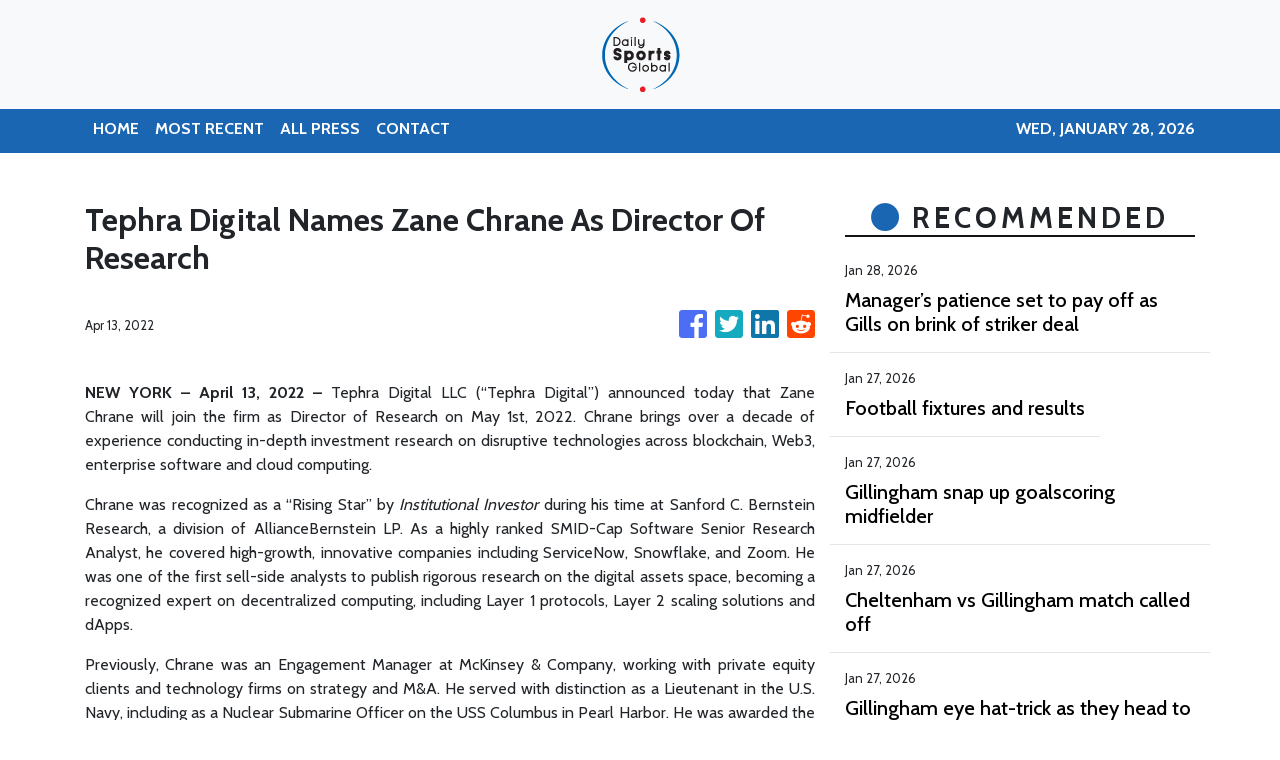

--- FILE ---
content_type: text/html; charset=utf-8
request_url: https://us-central1-vertical-news-network.cloudfunctions.net/get/fetch-include-rss
body_size: 13281
content:
[
  {
    "id": 113025980,
    "title": "Manager’s patience set to pay off as Gills on brink of striker deal",
    "summary": "Gillingham manager Gareth Ainsworth is playing it cool as the January transfer window deadline closes in –&#160;with a striker signing looking imminent.",
    "slug": "managers-patience-set-to-pay-off-as-gills-on-brink-of-striker-deal",
    "link": "https://www.kentonline.co.uk/medway/sport/manager-s-patience-set-to-pay-off-as-gills-on-brink-of-strik-335689/",
    "date_published": "2026-01-28T09:13:27.000Z",
    "images": "https://www.kentonline.co.uk/_media/img/330x0/OJJKOVLZLDJTTYD95367.jpg",
    "categories": "4062,162,1094,2804,4043,4063,4515,4526,4527,4528,4531,4538,4552,4553,4558,4566",
    "img_id": "0",
    "caption": "",
    "country": "United Kingdom",
    "source_type": "rss",
    "source": "KentOnline"
  },
  {
    "id": 112674183,
    "title": "Football fixtures and results",
    "summary": "Catch up with all the week’s football fixtures and results here.",
    "slug": "football-fixtures-and-results",
    "link": "https://www.kentonline.co.uk/maidstone/sport/football-fixtures-and-results-335455/",
    "date_published": "2026-01-27T22:11:48.000Z",
    "images": "https://www.kentonline.co.uk/_media/img/330x0/K3UN6CDP9RSWLGCPBIWD.jpg",
    "categories": "4062,162,1094,2804,4043,4063,4515,4526,4527,4528,4531,4538,4552,4553,4558,4566",
    "img_id": "0",
    "caption": "",
    "country": "United Kingdom",
    "source_type": "rss",
    "source": "KentOnline"
  },
  {
    "id": 112674180,
    "title": "Gillingham snap up goalscoring midfielder",
    "summary": "Gillingham have signed a midfielder who scored against them last weekend.",
    "slug": "gillingham-snap-up-goalscoring-midfielder",
    "link": "https://www.kentonline.co.uk/medway/sport/gillingham-snap-up-goalscoring-midfielder-335523/",
    "date_published": "2026-01-27T16:29:36.000Z",
    "images": "https://www.kentonline.co.uk/_media/img/330x0/MUWS5YDTE8XWOA2K94I0.jpg",
    "categories": "4062,162,1094,2804,4043,4063,4515,4526,4527,4528,4531,4538,4552,4553,4558,4566",
    "img_id": "0",
    "caption": "",
    "country": "United Kingdom",
    "source_type": "rss",
    "source": "KentOnline"
  },
  {
    "id": 112955700,
    "title": "Cheltenham vs Gillingham match called off",
    "summary": "Gillingham’s visit to Cheltenham Town tonight has been postponed.",
    "slug": "cheltenham-vs-gillingham-match-called-off",
    "link": "https://www.kentonline.co.uk/medway/sport/cheltenham-vs-gillingham-match-called-off-335639/",
    "date_published": "2026-01-27T10:09:56.000Z",
    "images": "https://www.kentonline.co.uk/_media/img/330x0/FW8C2RI53KSO6QFT7T1O.jpg",
    "categories": "4062,162,1094,2804,4043,4063,4515,4526,4527,4528,4531,4538,4552,4553,4558,4566",
    "img_id": "0",
    "caption": "",
    "country": "United Kingdom",
    "source_type": "rss",
    "source": "KentOnline"
  },
  {
    "id": 112955701,
    "title": "Gillingham eye hat-trick as they head to Cheltenham",
    "summary": "Gillingham boss Gareth Ainsworth says making it three wins on the spin this week would be “phenomenal”.",
    "slug": "gillingham-eye-hattrick-as-they-head-to-cheltenham",
    "link": "https://www.kentonline.co.uk/medway/sport/gillingham-eye-hat-trick-as-they-head-to-cheltenham-335583/",
    "date_published": "2026-01-27T05:00:00.000Z",
    "images": "https://www.kentonline.co.uk/_media/img/330x0/O4HLCCYOZF8ZTY302ZJ0.jpg",
    "categories": "4062,162,1094,2804,4043,4063,4515,4526,4527,4528,4531,4538,4552,4553,4558,4566",
    "img_id": "0",
    "caption": "",
    "country": "United Kingdom",
    "source_type": "rss",
    "source": "KentOnline"
  },
  {
    "id": 112901500,
    "title": "KentOnline’s team of the week",
    "summary": "Find out who’s in KentOnline’s team of the week and vote for your star man.",
    "slug": "kentonlines-team-of-the-week",
    "link": "https://www.kentonline.co.uk/thanet/sport/kentonline-s-team-of-the-week-335592/",
    "date_published": "2026-01-26T11:09:10.000Z",
    "images": "https://www.kentonline.co.uk/_media/img/330x0/XQHB8Z5QBV8MIG459RRV.jpg",
    "categories": "4062,162,1094,2804,4043,4063,4515,4526,4527,4528,4531,4538,4552,4553,4558,4566",
    "img_id": "0",
    "caption": "",
    "country": "United Kingdom",
    "source_type": "rss",
    "source": "KentOnline"
  },
  {
    "id": 112868884,
    "title": "Gillingham striker Josh Andrews shines after scrutiny",
    "summary": "Josh Andrews delivered a strong response to a frustrating afternoon a week ago as Gillingham cruised to a 3-0 win over Harrogate on Saturday.",
    "slug": "gillingham-striker-josh-andrews-shines-after-scrutiny",
    "link": "https://www.kentonline.co.uk/medway/sport/gillingham-striker-josh-andrews-shines-after-scrutiny-335580/",
    "date_published": "2026-01-26T08:32:08.000Z",
    "images": "https://www.kentonline.co.uk/_media/img/330x0/X0HSQNGNZDDV5ML3MCKS.jpg",
    "categories": "4062,162,1094,2804,4043,4063,4515,4526,4527,4528,4531,4538,4552,4553,4558,4566",
    "img_id": "0",
    "caption": "",
    "country": "United Kingdom",
    "source_type": "rss",
    "source": "KentOnline"
  },
  {
    "id": 112868883,
    "title": "Ainsworth hopes Nevitt thrives after Cambridge loan move",
    "summary": "Gillingham manager Gareth Ainsworth says he hopes Elliott Nevitt enjoys success after joining League Two rivals Cambridge United.",
    "slug": "ainsworth-hopes-nevitt-thrives-after-cambridge-loan-move",
    "link": "https://www.kentonline.co.uk/medway/sport/ainsworth-hopes-nevitt-thrives-after-cambridge-loan-move-335582/",
    "date_published": "2026-01-26T05:00:00.000Z",
    "images": "https://www.kentonline.co.uk/_media/img/330x0/BD6RAIZUHXZI2UH19K8S.jpg",
    "categories": "4062,162,1094,2804,4043,4063,4515,4526,4527,4528,4531,4538,4552,4553,4558,4566",
    "img_id": "0",
    "caption": "",
    "country": "United Kingdom",
    "source_type": "rss",
    "source": "KentOnline"
  },
  {
    "id": 112708306,
    "title": "Ainsworth talks up promotion push after Gillingham’s dominant win",
    "summary": "‘We’re still in this race’ declared Gillingham’s boss after securing back-to-back League 2 wins.",
    "slug": "ainsworth-talks-up-promotion-push-after-gillinghams-dominant-win",
    "link": "https://www.kentonline.co.uk/medway/sport/reaction-harrogate-v-gillingham-league-2-335547/",
    "date_published": "2026-01-25T10:51:19.000Z",
    "images": "https://www.kentonline.co.uk/_media/img/330x0/IBA571H0JE7RD0691O37.jpg",
    "categories": "4062,162,1094,2804,4043,4063,4515,4526,4527,4528,4531,4538,4552,4553,4558,4566",
    "img_id": "0",
    "caption": "",
    "country": "United Kingdom",
    "source_type": "rss",
    "source": "KentOnline"
  },
  {
    "id": 112697004,
    "title": "Report: Back-to-back wins for the Gills",
    "summary": "Gillingham deservedly took maximum points from their trip to lowly Harrogate Town.",
    "slug": "report-backtoback-wins-for-the-gills",
    "link": "https://www.kentonline.co.uk/medway/sport/match-report-harrogate-v-gillingham-league-2-335546/",
    "date_published": "2026-01-25T10:50:34.000Z",
    "images": "https://www.kentonline.co.uk/_media/img/330x0/DBY9JCRPDMJ2UBQMEK73.jpg",
    "categories": "4062,162,1094,2804,4043,4063,4515,4526,4527,4528,4531,4538,4552,4553,4558,4566",
    "img_id": "0",
    "caption": "",
    "country": "United Kingdom",
    "source_type": "rss",
    "source": "KentOnline"
  },
  {
    "id": 112773439,
    "title": "Fit-again defender enjoying key role for rejuvenated Gills",
    "summary": "Conor Masterson underlined his growing influence at Gillingham as the goalscoring defender played a key role in Saturday’s win.",
    "slug": "fitagain-defender-enjoying-key-role-for-rejuvenated-gills",
    "link": "https://www.kentonline.co.uk/medway/sport/fit-again-defender-enjoying-key-role-for-rejuvenated-gills-335566/",
    "date_published": "2026-01-25T10:50:06.000Z",
    "images": "https://www.kentonline.co.uk/_media/img/330x0/KRM31TTI4REBGCOUWEIM.jpg",
    "categories": "4062,162,1094,2804,4043,4063,4515,4526,4527,4528,4531,4538,4552,4553,4558,4566",
    "img_id": "0",
    "caption": "",
    "country": "United Kingdom",
    "source_type": "rss",
    "source": "KentOnline"
  },
  {
    "id": 112719019,
    "title": "Williams’ reward after answering late Gillingham call-up",
    "summary": "Euan Williams’ dash north by train ended in a big moment for the Gillingham midfielder.",
    "slug": "williams-reward-after-answering-late-gillinghamcallup",
    "link": "https://www.kentonline.co.uk/medway/sport/williams-reward-after-answering-late-gillingham-call-up-335562/",
    "date_published": "2026-01-24T20:55:35.000Z",
    "images": "https://www.kentonline.co.uk/_media/img/330x0/ZPNTF4TKMO13Z1GZ0Z85.jpg",
    "categories": "4062,162,1094,2804,4043,4063,4515,4526,4527,4528,4531,4538,4552,4553,4558,4566",
    "img_id": "0",
    "caption": "",
    "country": "United Kingdom",
    "source_type": "rss",
    "source": "KentOnline"
  },
  {
    "id": 112719018,
    "title": "Southern Counties East League round-up",
    "summary": "Hythe Town were hit for seven on a bruising day for the Southern Counties East Premier Division strugglers.",
    "slug": "southern-counties-east-league-roundup",
    "link": "https://www.kentonline.co.uk/malling/sport/southern-counties-east-league-round-up-335563/",
    "date_published": "2026-01-24T20:52:33.000Z",
    "images": "https://www.kentonline.co.uk/_media/img/330x0/HKTQIDRSV6T0TRGT30N5.jpg",
    "categories": "4062,162,1094,2804,4043,4063,4515,4526,4527,4528,4531,4538,4552,4553,4558,4566",
    "img_id": "0",
    "caption": "",
    "country": "United Kingdom",
    "source_type": "rss",
    "source": "KentOnline"
  },
  {
    "id": 112708305,
    "title": "‘The boy was almost in tears’ - Injury blow for Gillingham loan man",
    "summary": "Gillingham loan winger Jonny Smith’s injury frustration continued on Saturday as he ended the day on crutches.",
    "slug": "the-boy-was-almost-in-tears-injury-blow-for-gillingham-loan-man",
    "link": "https://www.kentonline.co.uk/medway/sport/the-boy-was-almost-in-tears-injury-blow-for-gillingham-l-335561/",
    "date_published": "2026-01-24T19:47:06.000Z",
    "images": "https://www.kentonline.co.uk/_media/img/330x0/QBOGRXR6BGQH8VSRCVBW.jpg",
    "categories": "4062,162,1094,2804,4043,4063,4515,4526,4527,4528,4531,4538,4552,4553,4558,4566",
    "img_id": "0",
    "caption": "",
    "country": "United Kingdom",
    "source_type": "rss",
    "source": "KentOnline"
  },
  {
    "id": 112708304,
    "title": "Isthmian League round-up",
    "summary": "Ramsgate maintained their 100 per cent record in 2026 with a third successive victory.",
    "slug": "isthmian-league-roundup",
    "link": "https://www.kentonline.co.uk/thanet/sport/isthmian-league-round-up-335559/",
    "date_published": "2026-01-24T19:17:38.000Z",
    "images": "https://www.kentonline.co.uk/_media/img/330x0/WTQXLKAMNL63BUWBMKLT.jpg",
    "categories": "4062,162,1094,2804,4043,4063,4515,4526,4527,4528,4531,4538,4552,4553,4558,4566",
    "img_id": "0",
    "caption": "",
    "country": "United Kingdom",
    "source_type": "rss",
    "source": "KentOnline"
  },
  {
    "id": 112674178,
    "title": "Matchday Live: Harrogate v Gillingham, Ebbsfleet v Dagenham, Maidstone v Hemel Hempstead, Folkestone v Wingate & Finchley",
    "summary": "Follow this afternoon’s football in our live blog, including Gillingham’s trip to Harrogate.",
    "slug": "matchday-live-harrogate-v-gillingham-ebbsfleet-v-dagenham-maidstone-v-hemel-hempstead-folkestone-v-wingate-finchley",
    "link": "https://www.kentonline.co.uk/medway/sport/matchday-live-harrogate-v-gillingham-ebbsfleet-v-dagenham-335554/",
    "date_published": "2026-01-24T13:50:00.000Z",
    "images": "https://www.kentonline.co.uk/_media/img/330x0/6M8MZNFCPNH6E0CNJBGK.jpg",
    "categories": "4062,162,1094,2804,4043,4063,4515,4526,4527,4528,4531,4538,4552,4553,4558,4566",
    "img_id": "0",
    "caption": "",
    "country": "United Kingdom",
    "source_type": "rss",
    "source": "KentOnline"
  },
  {
    "id": 112674179,
    "title": "Nevitt on his way as Gillingham line up next move",
    "summary": "Striker Elliott Nevitt has linked up with his former Gillingham manager and a move away from the club.",
    "slug": "nevitt-on-his-way-as-gillingham-line-up-next-move",
    "link": "https://www.kentonline.co.uk/medway/sport/nevitt-on-his-way-as-gillingham-line-up-next-move-335532/",
    "date_published": "2026-01-24T07:28:01.000Z",
    "images": "https://www.kentonline.co.uk/_media/img/330x0/Z7OXVV14SU30OEK62DIZ.jpg",
    "categories": "4062,162,1094,2804,4043,4063,4515,4526,4527,4528,4531,4538,4552,4553,4558,4566",
    "img_id": "0",
    "caption": "",
    "country": "United Kingdom",
    "source_type": "rss",
    "source": "KentOnline"
  },
  {
    "id": 112674182,
    "title": "Ref alert for Gills as controversial official takes charge",
    "summary": "Controversial referee Zac Kennard-Kettle has been assigned to take charge of Gillingham’s League 2 clash at Harrogate Town tomorrow.",
    "slug": "ref-alert-for-gills-as-controversial-official-takes-charge",
    "link": "https://www.kentonline.co.uk/medway/sport/ref-alert-for-gills-as-controversial-official-takes-charge-335491/",
    "date_published": "2026-01-23T05:00:00.000Z",
    "images": "https://www.kentonline.co.uk/_media/img/330x0/CLHUSXC06J24EIO2ZOSC.jpg",
    "categories": "4062,162,1094,2804,4043,4063,4515,4526,4527,4528,4531,4538,4552,4553,4558,4566",
    "img_id": "0",
    "caption": "",
    "country": "United Kingdom",
    "source_type": "rss",
    "source": "KentOnline"
  },
  {
    "id": 112674181,
    "title": "‘I didn’t know that!’ Gillingham winger stunned by opponent’s form",
    "summary": "Gillingham winger Jonny Smith was surprised to learn just how bad Harrogate’s current League 2 form is.",
    "slug": "i-didnt-know-that-gillingham-winger-stunned-by-opponents-form",
    "link": "https://www.kentonline.co.uk/medway/sport/i-didn-t-know-that-gillingham-winger-stunned-by-opponent-335489/",
    "date_published": "2026-01-23T05:00:00.000Z",
    "images": "https://www.kentonline.co.uk/_media/img/330x0/CG2YJS7X22SUIZFI2YCK.jpg",
    "categories": "4062,162,1094,2804,4043,4063,4515,4526,4527,4528,4531,4538,4552,4553,4558,4566",
    "img_id": "0",
    "caption": "",
    "country": "United Kingdom",
    "source_type": "rss",
    "source": "KentOnline"
  },
  {
    "id": 112457394,
    "title": "Manager jokes about rumours as Gills linked with winger McAllister",
    "summary": "Gillingham manager Gareth Ainsworth admits he’ll be glad when the transfer window closes as more players are linked with a move to Priestfield.",
    "slug": "manager-jokes-about-rumours-as-gills-linked-with-winger-mcallister",
    "link": "https://www.kentonline.co.uk/medway/sport/ainsworth-jokes-about-rumours-as-gills-linked-with-winger-mc-335479/",
    "date_published": "2026-01-22T16:09:27.000Z",
    "images": "https://www.kentonline.co.uk/_media/img/330x0/YTCQFA5XRNVTPWLEW2DT.jpg",
    "categories": "4062,162,1094,2804,4043,4063,4515,4526,4527,4528,4531,4538,4552,4553,4558,4566",
    "img_id": "0",
    "caption": "",
    "country": "United Kingdom",
    "source_type": "rss",
    "source": "KentOnline"
  },
  {
    "id": 112457395,
    "title": "Duo win Olympics call-up",
    "summary": "Tunbridge Wells’ Matt Weston and Thanet’s Taylor Lawrence will compete in their second Winter Olympics next month after getting the nod for Team GB.",
    "slug": "duo-win-olympics-callup",
    "link": "https://www.kentonline.co.uk/tunbridge-wells/sport/duo-win-olympics-call-up-335459/",
    "date_published": "2026-01-22T13:17:36.000Z",
    "images": "https://www.kentonline.co.uk/_media/img/330x0/SGNV1J8JH8JKY3WI2CMZ.jpg",
    "categories": "4062,162,1094,2804,4043,4063,4515,4526,4527,4528,4531,4538,4552,4553,4558,4566",
    "img_id": "0",
    "caption": "",
    "country": "United Kingdom",
    "source_type": "rss",
    "source": "KentOnline"
  },
  {
    "id": 112457396,
    "title": "Kent overseas bowler excited for maiden English red-ball spell",
    "summary": "A second South African fast bowler has agreed to join for the start of Kent’s County Championship summer.",
    "slug": "kent-overseas-bowler-excited-for-maiden-english-redball-spell",
    "link": "https://www.kentonline.co.uk/canterbury/sport/second-south-african-joins-kent-for-start-of-red-ball-season-335444/",
    "date_published": "2026-01-22T12:20:19.000Z",
    "images": "https://www.kentonline.co.uk/_media/img/330x0/CRKHGS5NFBHYIK5WKNYF.jpg",
    "categories": "4062,162,1094,2804,4043,4063,4515,4526,4527,4528,4531,4538,4552,4553,4558,4566",
    "img_id": "0",
    "caption": "",
    "country": "United Kingdom",
    "source_type": "rss",
    "source": "KentOnline"
  },
  {
    "id": 112457398,
    "title": "Joe Gbode on the move months after big-money Gillingham exit",
    "summary": "Joe Gbode has joined a non-league team just five months after a big move away from Gillingham.",
    "slug": "joe-gbode-on-the-move-months-after-bigmoney-gillingham-exit",
    "link": "https://www.kentonline.co.uk/medway/sport/joe-gbode-on-the-move-months-after-big-money-gillingham-exit-335443/",
    "date_published": "2026-01-22T09:02:05.000Z",
    "images": "https://www.kentonline.co.uk/_media/img/330x0/U33HQYNYJI0N3I46CEY2.jpg",
    "categories": "4062,162,1094,2804,4043,4063,4515,4526,4527,4528,4531,4538,4552,4553,4558,4566",
    "img_id": "0",
    "caption": "",
    "country": "United Kingdom",
    "source_type": "rss",
    "source": "KentOnline"
  },
  {
    "id": 112457397,
    "title": "Ainsworth backs Gills to build momentum",
    "summary": "Gillingham manager Gareth Ainsworth is convinced he’s on the cusp of turning things around.",
    "slug": "ainsworth-backs-gills-to-build-momentum",
    "link": "https://www.kentonline.co.uk/medway/sport/ainsworth-backs-gills-to-build-momentum-335406/",
    "date_published": "2026-01-22T05:00:00.000Z",
    "images": "https://www.kentonline.co.uk/_media/img/330x0/WQMM3P55CUH3GZ2ETI2E.jpg",
    "categories": "4062,162,1094,2804,4043,4063,4515,4526,4527,4528,4531,4538,4552,4553,4558,4566",
    "img_id": "0",
    "caption": "",
    "country": "United Kingdom",
    "source_type": "rss",
    "source": "KentOnline"
  },
  {
    "id": 112402113,
    "title": "Managers blamed as Gills fined for their part in mass brawl",
    "summary": "Gillingham have been hit with a fine for their part in a mass confrontation against Colchester United.",
    "slug": "managers-blamed-as-gills-fined-for-their-part-in-mass-brawl",
    "link": "https://www.kentonline.co.uk/medway/sport/managers-blamed-as-gills-fined-for-their-part-in-mass-brawl-335432/",
    "date_published": "2026-01-21T19:19:24.000Z",
    "images": "https://www.kentonline.co.uk/_media/img/330x0/LPJX8XYTQ1U603MMBZUJ.jpg",
    "categories": "4062,162,1094,2804,4043,4063,4515,4526,4527,4528,4531,4538,4552,4553,4558,4566",
    "img_id": "0",
    "caption": "",
    "country": "United Kingdom",
    "source_type": "rss",
    "source": "KentOnline"
  },
  {
    "id": 112402114,
    "title": "Good vibes at Gillingham attract Watford loan man back",
    "summary": "Watford defender Travis Akomeah has returned to Gillingham on loan for the remainder of the season.",
    "slug": "good-vibes-at-gillingham-attract-watford-loan-man-back",
    "link": "https://www.kentonline.co.uk/medway/sport/watford-loan-man-makes-gillingham-return-335411/",
    "date_published": "2026-01-21T13:33:41.000Z",
    "images": "https://www.kentonline.co.uk/_media/img/330x0/FSRJRCYJNFCGDUH5L1TS.jpg",
    "categories": "4062,162,1094,2804,4043,4063,4515,4526,4527,4528,4531,4538,4552,4553,4558,4566",
    "img_id": "0",
    "caption": "",
    "country": "United Kingdom",
    "source_type": "rss",
    "source": "KentOnline"
  },
  {
    "id": 112343772,
    "title": "Striker handed chance to reignite goal run at Sheppey",
    "summary": "Sheppey United will be hoping their new loan recruit can rediscover the scoring form that brought him eight goals in two months at Chatham Town.",
    "slug": "striker-handed-chance-to-reignite-goal-run-at-sheppey",
    "link": "https://www.kentonline.co.uk/sheerness/sport/striker-handed-chance-to-reignite-goal-run-at-sheppey-335385/",
    "date_published": "2026-01-21T12:09:44.000Z",
    "images": "https://www.kentonline.co.uk/_media/img/330x0/2KMWEUPWTIE8GB2LCUB4.jpg",
    "categories": "4062,162,1094,2804,4043,4063,4515,4526,4527,4528,4531,4538,4552,4553,4558,4566",
    "img_id": "0",
    "caption": "",
    "country": "United Kingdom",
    "source_type": "rss",
    "source": "KentOnline"
  },
  {
    "id": 112343771,
    "title": "Gillingham goakeeper makes loan move",
    "summary": "Gillingham goalkeeper Taite Holtam will spend the second half of the season playing in the Isthmian Premier Division.",
    "slug": "gillingham-goakeeper-makes-loan-move",
    "link": "https://www.kentonline.co.uk/medway/sport/gillingham-goakeeper-makes-loan-move-335399/",
    "date_published": "2026-01-21T11:51:19.000Z",
    "images": "https://www.kentonline.co.uk/_media/img/330x0/E6OZQQO7KMID06PA6D11.jpg",
    "categories": "4062,162,1094,2804,4043,4063,4515,4526,4527,4528,4531,4538,4552,4553,4558,4566",
    "img_id": "0",
    "caption": "",
    "country": "United Kingdom",
    "source_type": "rss",
    "source": "KentOnline"
  },
  {
    "id": 112311782,
    "title": "From Priestfield madness to Milton Rec: Gillingham fan’s surreal weekend",
    "summary": "Milton Rec on Sunday morning felt a world away from Priestfield for Gills fan and ref Will Campbell-Wroe after his big moment a day earlier.",
    "slug": "from-priestfield-madness-to-milton-rec-gillingham-fans-surreal-weekend",
    "link": "https://www.kentonline.co.uk/medway/sport/from-priestfield-madness-to-milton-rec-gillingham-fan-s-sur-335383/",
    "date_published": "2026-01-21T09:32:43.000Z",
    "images": "https://www.kentonline.co.uk/_media/img/330x0/4BB58Y2FIOGMWHPLYKZM.jpg",
    "categories": "4062,162,1094,2804,4043,4063,4515,4526,4527,4528,4531,4538,4552,4553,4558,4566",
    "img_id": "0",
    "caption": "",
    "country": "United Kingdom",
    "source_type": "rss",
    "source": "KentOnline"
  },
  {
    "id": 111721757,
    "title": "Football fixtures and results",
    "summary": "Catch up with all the week’s football fixtures and results here.",
    "slug": "football-fixtures-and-results",
    "link": "https://www.kentonline.co.uk/maidstone/sport/football-fixtures-and-results-335134/",
    "date_published": "2026-01-20T22:22:49.000Z",
    "images": "https://www.kentonline.co.uk/_media/img/330x0/0LSL4LIX1L2NXEROWES2.jpg",
    "categories": "4062,162,1094,2804,4043,4063,4515,4526,4527,4528,4531,4538,4552,4553,4558,4566",
    "img_id": "0",
    "caption": "",
    "country": "United Kingdom",
    "source_type": "rss",
    "source": "KentOnline"
  },
  {
    "id": 112273410,
    "title": "Scottish side confirm Gillingham bids for striker",
    "summary": "Gillingham have had two bids turned down for Ross County striker Ronan Hale.",
    "slug": "scottish-side-confirm-gillingham-bids-for-striker",
    "link": "https://www.kentonline.co.uk/medway/sport/scottish-side-confirm-gillingham-bids-for-striker-335367/",
    "date_published": "2026-01-20T17:41:48.000Z",
    "images": "https://www.kentonline.co.uk/_media/img/330x0/HOQKRBP2MM3MKF6TYRS3.jpg",
    "categories": "4062,162,1094,2804,4043,4063,4515,4526,4527,4528,4531,4538,4552,4553,4558,4566",
    "img_id": "0",
    "caption": "",
    "country": "United Kingdom",
    "source_type": "rss",
    "source": "KentOnline"
  },
  {
    "id": 112273411,
    "title": "Kent Schools Cross-Country Championships - in pictures",
    "summary": "If you ran in the weekend’s Kent Schools Cross-Country Championships Simon Hildrew’s picture gallery is a must-see - you could be in the frame!",
    "slug": "kent-schools-crosscountry-championships-in-pictures",
    "link": "https://www.kentonline.co.uk/dartford/sport/kent-schools-cross-country-championships-in-pictures-335324/",
    "date_published": "2026-01-20T09:54:59.000Z",
    "images": "https://www.kentonline.co.uk/_media/img/330x0/50CSXBSOX7EIHZ3HT6AA.jpg",
    "categories": "4062,162,1094,2804,4043,4063,4515,4526,4527,4528,4531,4538,4552,4553,4558,4566",
    "img_id": "0",
    "caption": "",
    "country": "United Kingdom",
    "source_type": "rss",
    "source": "KentOnline"
  },
  {
    "id": 112273412,
    "title": "Why Gillingham’s winger reunion has Ainsworth smiling",
    "summary": "Manager Gareth Ainsworth finally has the tools he craves at Gillingham and the chance to unleash his preferred attacking formation.",
    "slug": "why-gillinghams-winger-reunion-has-ainsworth-smiling",
    "link": "https://www.kentonline.co.uk/medway/sport/why-gillingham-s-winger-reunion-has-ainsworth-smiling-335325/",
    "date_published": "2026-01-20T05:00:00.000Z",
    "images": "https://www.kentonline.co.uk/_media/img/330x0/UQFBP1CSPTYU470TUCZP.jpg",
    "categories": "4062,162,1094,2804,4043,4063,4515,4526,4527,4528,4531,4538,4552,4553,4558,4566",
    "img_id": "0",
    "caption": "",
    "country": "United Kingdom",
    "source_type": "rss",
    "source": "KentOnline"
  },
  {
    "id": 112130131,
    "title": "South African signs for Kent",
    "summary": "An ICC World Test champion has agreed to sign for Kent as an overseas player this summer.",
    "slug": "south-african-signs-for-kent",
    "link": "https://www.kentonline.co.uk/canterbury/sport/south-african-signs-for-kent-335290/",
    "date_published": "2026-01-19T15:50:41.000Z",
    "images": "https://www.kentonline.co.uk/_media/img/330x0/DKUQ05V5ELK802PCPR08.jpg",
    "categories": "4062,162,1094,2804,4043,4063,4515,4526,4527,4528,4531,4538,4552,4553,4558,4566",
    "img_id": "0",
    "caption": "",
    "country": "United Kingdom",
    "source_type": "rss",
    "source": "KentOnline"
  },
  {
    "id": 112140263,
    "title": "FA Vase fifth round draw",
    "summary": "The draw has been made for the fifth round of the FA Vase - with holders Whitstable still hoping to retain the trophy.",
    "slug": "fa-vase-fifth-round-draw",
    "link": "https://www.kentonline.co.uk/whitstable/sport/fa-vase-fifth-round-draw-335309/",
    "date_published": "2026-01-19T15:34:50.000Z",
    "images": "https://www.kentonline.co.uk/_media/img/330x0/VUMQOX4JT1EDRX67DO5K.jpg",
    "categories": "4062,162,1094,2804,4043,4063,4515,4526,4527,4528,4531,4538,4552,4553,4558,4566",
    "img_id": "0",
    "caption": "",
    "country": "United Kingdom",
    "source_type": "rss",
    "source": "KentOnline"
  },
  {
    "id": 112130132,
    "title": "KentOnline’s team of the week",
    "summary": "Find out who’s in KentOnline’s team of the week and vote for your star man.",
    "slug": "kentonlines-team-of-the-week",
    "link": "https://www.kentonline.co.uk/gravesend/sport/kentonline-s-team-of-the-week-335282/",
    "date_published": "2026-01-19T09:50:49.000Z",
    "images": "https://www.kentonline.co.uk/_media/img/330x0/ZWQXHV75WHJ0BUFDEFES.jpg",
    "categories": "4062,162,1094,2804,4043,4063,4515,4526,4527,4528,4531,4538,4552,4553,4558,4566",
    "img_id": "0",
    "caption": "",
    "country": "United Kingdom",
    "source_type": "rss",
    "source": "KentOnline"
  },
  {
    "id": 112103917,
    "title": "‘He’s a machine’ – Veteran duo lead the way in Gillingham thriller",
    "summary": "Glenn Morris was back in the Gillingham side on Saturday and saluted the efforts of a fellow veteran in their team.",
    "slug": "hes-a-machine-veteran-duo-lead-the-way-in-gillingham-thriller",
    "link": "https://www.kentonline.co.uk/medway/sport/he-s-a-machine-veteran-duo-lead-the-way-in-gillingham-th-335278/",
    "date_published": "2026-01-19T05:00:00.000Z",
    "images": "https://www.kentonline.co.uk/_media/img/330x0/EZ3LODJVPHZJW7Z6ER38.jpg",
    "categories": "4062,162,1094,2804,4043,4063,4515,4526,4527,4528,4531,4538,4552,4553,4558,4566",
    "img_id": "0",
    "caption": "",
    "country": "United Kingdom",
    "source_type": "rss",
    "source": "KentOnline"
  },
  {
    "id": 111915683,
    "title": "‘Oh my God, what a game!’ – Ainsworth revels in Gillingham’s comeback win",
    "summary": "Manager Gareth Ainsworth revelled in a dramatic afternoon at Priestfield as Gillingham came from behind to win a thrilling contest.",
    "slug": "oh-my-god-what-a-game-ainsworth-revels-in-gillinghams-comeback-win",
    "link": "https://www.kentonline.co.uk/medway/sport/reaction-gillingham-v-newport-county-335247/",
    "date_published": "2026-01-18T10:16:34.000Z",
    "images": "https://www.kentonline.co.uk/_media/img/330x0/VW1NZ53M7NX0B5T2YABV.jpg",
    "categories": "4062,162,1094,2804,4043,4063,4515,4526,4527,4528,4531,4538,4552,4553,4558,4566",
    "img_id": "0",
    "caption": "",
    "country": "United Kingdom",
    "source_type": "rss",
    "source": "KentOnline"
  },
  {
    "id": 111927577,
    "title": "Ainsworth backs Andrews as Gills survive missed sitters",
    "summary": "Josh Andrews got the support from his manager on Saturday after the Gillingham striker had a day to forget.",
    "slug": "ainsworth-backs-andrews-as-gills-survive-missed-sitters",
    "link": "https://www.kentonline.co.uk/medway/sport/ainsworth-backs-andrews-as-gills-survive-missed-sitters-335255/",
    "date_published": "2026-01-17T23:32:22.000Z",
    "images": "https://www.kentonline.co.uk/_media/img/330x0/7H4T3MIBQ4TLKFR5BJIG.jpg",
    "categories": "4062,162,1094,2804,4043,4063,4515,4526,4527,4528,4531,4538,4552,4553,4558,4566",
    "img_id": "0",
    "caption": "",
    "country": "United Kingdom",
    "source_type": "rss",
    "source": "KentOnline"
  },
  {
    "id": 111927576,
    "title": "Fan saves the day after club’s call for assistance",
    "summary": "A fan from the stands came to the rescue on Saturday after Gillingham’s game was held up because of an injury.",
    "slug": "fan-saves-the-day-after-clubscall-for-assistance",
    "link": "https://www.kentonline.co.uk/medway/sport/fan-saves-the-day-after-club-s-call-for-assistance-335257/",
    "date_published": "2026-01-17T23:27:24.000Z",
    "images": "https://www.kentonline.co.uk/_media/img/330x0/Q8U9DG5F88TZQE6T2I43.jpg",
    "categories": "4062,162,1094,2804,4043,4063,4515,4526,4527,4528,4531,4538,4552,4553,4558,4566",
    "img_id": "0",
    "caption": "",
    "country": "United Kingdom",
    "source_type": "rss",
    "source": "KentOnline"
  },
  {
    "id": 111915684,
    "title": "Report: Late drama at Priestfield as Gillingham clinch comeback win",
    "summary": "Substitute Garath McCleary came off the bench to score a stoppage-time winner for Gillingham at Priestfield.",
    "slug": "report-late-drama-at-priestfield-as-gillingham-clinch-comeback-win",
    "link": "https://www.kentonline.co.uk/medway/sport/gillingham-v-newport-county-league-2-match-report-335245/",
    "date_published": "2026-01-17T23:20:07.000Z",
    "images": "https://www.kentonline.co.uk/_media/img/330x0/QCSYSHTOXBODTN60GKV8.jpg",
    "categories": "4062,162,1094,2804,4043,4063,4515,4526,4527,4528,4531,4538,4552,4553,4558,4566",
    "img_id": "0",
    "caption": "",
    "country": "United Kingdom",
    "source_type": "rss",
    "source": "KentOnline"
  },
  {
    "id": 111893940,
    "title": "Matchday Live: Gillingham v Newport, Torquay v Maidstone, Dover v Bath, Dartford v Aveley",
    "summary": "Follow this afternoon’s football in our live blog, including Gillingham’s home clash with Newport.",
    "slug": "matchday-live-gillingham-v-newport-torquay-v-maidstone-dover-v-bath-dartford-v-aveley",
    "link": "https://www.kentonline.co.uk/medway/sport/matchday-live-gillingham-v-newport-torquay-v-maidstone-do-335241/",
    "date_published": "2026-01-17T14:00:00.000Z",
    "images": "https://www.kentonline.co.uk/_media/img/330x0/PIMYPC74MD1VZU1GKGLE.jpg",
    "categories": "4062,162,1094,2804,4043,4063,4515,4526,4527,4528,4531,4538,4552,4553,4558,4566",
    "img_id": "0",
    "caption": "",
    "country": "United Kingdom",
    "source_type": "rss",
    "source": "KentOnline"
  },
  {
    "id": 111775520,
    "title": "Energy boost at Priestfield as Galinson returns",
    "summary": "Gillingham defender Max Clark says the presence of chairman Brad Galinson around the club has given everyone a lift.",
    "slug": "energy-boost-at-priestfield-as-galinson-returns",
    "link": "https://www.kentonline.co.uk/medway/sport/energy-boost-at-priestfield-as-galinson-returns-335230/",
    "date_published": "2026-01-16T17:42:25.000Z",
    "images": "https://www.kentonline.co.uk/_media/img/330x0/8I3DMIGJ7RL6Q3F2XNSO.jpg",
    "categories": "4062,162,1094,2804,4043,4063,4515,4526,4527,4528,4531,4538,4552,4553,4558,4566",
    "img_id": "0",
    "caption": "",
    "country": "United Kingdom",
    "source_type": "rss",
    "source": "KentOnline"
  },
  {
    "id": 111775521,
    "title": "Kent name club president",
    "summary": "Kent’s club president for 2027 has been named.",
    "slug": "kent-name-club-president",
    "link": "https://www.kentonline.co.uk/canterbury/sport/kent-s-2027-club-president-named-335196/",
    "date_published": "2026-01-16T13:20:05.000Z",
    "images": "https://www.kentonline.co.uk/_media/img/330x0/DIPXQLF66OFHLE4MMB08.jpg",
    "categories": "4062,162,1094,2804,4043,4063,4515,4526,4527,4528,4531,4538,4552,4553,4558,4566",
    "img_id": "0",
    "caption": "",
    "country": "United Kingdom",
    "source_type": "rss",
    "source": "KentOnline"
  },
  {
    "id": 111775522,
    "title": "Manager confirms Cirino will remain with the Gills",
    "summary": "Lenni Cirino is to remain with Gillingham for the rest of the season, says the manager.",
    "slug": "manager-confirms-cirino-will-remain-with-the-gills",
    "link": "https://www.kentonline.co.uk/medway/sport/manager-confirms-cirino-will-remain-with-the-gills-335197/",
    "date_published": "2026-01-16T12:23:46.000Z",
    "images": "https://www.kentonline.co.uk/_media/img/330x0/D8CFRKX43LAWEICJWBTB.jpg",
    "categories": "4062,162,1094,2804,4043,4063,4515,4526,4527,4528,4531,4538,4552,4553,4558,4566",
    "img_id": "0",
    "caption": "",
    "country": "United Kingdom",
    "source_type": "rss",
    "source": "KentOnline"
  },
  {
    "id": 111744052,
    "title": "No panic from Ainsworth as Gillingham close in on new signing",
    "summary": "Gillingham manager Gareth Ainsworth is keeping calm in the January transfer window as teams around them spend like crazy.",
    "slug": "no-panic-from-ainsworth-as-gillingham-close-in-on-new-signing",
    "link": "https://www.kentonline.co.uk/medway/sport/no-panic-from-ainsworth-as-gillingham-close-in-on-new-signin-335193/",
    "date_published": "2026-01-16T11:48:02.000Z",
    "images": "https://www.kentonline.co.uk/_media/img/330x0/EHL5SHJ084U5BX4ID44P.jpg",
    "categories": "4062,162,1094,2804,4043,4063,4515,4526,4527,4528,4531,4538,4552,4553,4558,4566",
    "img_id": "0",
    "caption": "",
    "country": "United Kingdom",
    "source_type": "rss",
    "source": "KentOnline"
  },
  {
    "id": 111721756,
    "title": "Gills striker flags Newport weak spot ahead of Saturday clash",
    "summary": "Gillingham striker Sam Vokes says weekend visitors Newport County will feel the loss of their “standout player.”",
    "slug": "gills-striker-flags-newport-weak-spot-ahead-of-saturday-clash",
    "link": "https://www.kentonline.co.uk/medway/sport/gills-striker-flags-newport-weak-spot-ahead-of-saturday-clas-335114/",
    "date_published": "2026-01-16T05:00:00.000Z",
    "images": "https://www.kentonline.co.uk/_media/img/330x0/KNSX2PQFRBD3OCSNHGG7.jpg",
    "categories": "4062,162,1094,2804,4043,4063,4515,4526,4527,4528,4531,4538,4552,4553,4558,4566",
    "img_id": "0",
    "caption": "",
    "country": "United Kingdom",
    "source_type": "rss",
    "source": "KentOnline"
  },
  {
    "id": 111601703,
    "title": "Gillingham still on the right path despite League 2 position",
    "summary": "Gillingham aren’t where they want to be in the league table but the club are still on the right path, according to managing director Joe Comper.",
    "slug": "gillingham-still-on-the-right-path-despite-league-2-position",
    "link": "https://www.kentonline.co.uk/medway/sport/gillingham-still-on-the-right-path-despite-league-2-position-335094/",
    "date_published": "2026-01-15T05:00:00.000Z",
    "images": "https://www.kentonline.co.uk/_media/img/330x0/OLQQWNN5YMXJXBQBO2WV.jpg",
    "categories": "4062,162,1094,2804,4043,4063,4515,4526,4527,4528,4531,4538,4552,4553,4558,4566",
    "img_id": "0",
    "caption": "",
    "country": "United Kingdom",
    "source_type": "rss",
    "source": "KentOnline"
  },
  {
    "id": 111538075,
    "title": "Fast bowler pens new Kent contract",
    "summary": "Fast bowler Mikey Cohen has penned a new Kent deal - despite playing only three first-class matches in an injury-hit first two years with the county.",
    "slug": "fast-bowler-pens-new-kent-contract",
    "link": "https://www.kentonline.co.uk/canterbury/sport/cohen-s-new-kent-contract-335085/",
    "date_published": "2026-01-14T13:00:24.000Z",
    "images": "https://www.kentonline.co.uk/_media/img/330x0/QPQ94SVX96XWI8QTRIV3.jpg",
    "categories": "4062,162,1094,2804,4043,4063,4515,4526,4527,4528,4531,4538,4552,4553,4558,4566",
    "img_id": "0",
    "caption": "",
    "country": "United Kingdom",
    "source_type": "rss",
    "source": "KentOnline"
  },
  {
    "id": 110937198,
    "title": "Football fixtures and results",
    "summary": "Catch up with all the week’s football fixtures and results.",
    "slug": "football-fixtures-and-results",
    "link": "https://www.kentonline.co.uk/maidstone/sport/football-fixtures-and-results-334850/",
    "date_published": "2026-01-14T08:09:59.000Z",
    "images": "https://www.kentonline.co.uk/_media/img/330x0/OK5IWC3PMSNEY0C8PHK1.jpg",
    "categories": "4062,162,1094,2804,4043,4063,4515,4526,4527,4528,4531,4538,4552,4553,4558,4566",
    "img_id": "0",
    "caption": "",
    "country": "United Kingdom",
    "source_type": "rss",
    "source": "KentOnline"
  },
  {
    "id": 111511230,
    "title": "Gale eyes next level after breakthrough year at Gillingham",
    "summary": "Gillingham defender Sam Gale is hoping to push on to another level after a year to remember.",
    "slug": "gale-eyes-next-level-after-breakthrough-year-at-gillingham",
    "link": "https://www.kentonline.co.uk/medway/sport/gale-eyes-next-level-after-breakthrough-year-at-gillingham-335072/",
    "date_published": "2026-01-14T05:00:00.000Z",
    "images": "https://www.kentonline.co.uk/_media/img/330x0/SG2T0FQEARVKFNFLDGBS.jpg",
    "categories": "4062,162,1094,2804,4043,4063,4515,4526,4527,4528,4531,4538,4552,4553,4558,4566",
    "img_id": "0",
    "caption": "",
    "country": "United Kingdom",
    "source_type": "rss",
    "source": "KentOnline"
  },
  {
    "id": 111484715,
    "title": "Chatham secure huge tie as Southend await",
    "summary": "Chatham Town face another massive FA Trophy tie later this month.",
    "slug": "chatham-secure-huge-tie-assouthend-await",
    "link": "https://www.kentonline.co.uk/medway/sport/fa-trophy-fifth-round-draw-chatham-to-face-335073/",
    "date_published": "2026-01-13T22:28:45.000Z",
    "images": "https://www.kentonline.co.uk/_media/img/330x0/3GOTU49X71RQ7LTY51HT.jpg",
    "categories": "4062,162,1094,2804,4043,4063,4515,4526,4527,4528,4531,4538,4552,4553,4558,4566",
    "img_id": "0",
    "caption": "",
    "country": "United Kingdom",
    "source_type": "rss",
    "source": "KentOnline"
  },
  {
    "id": 111431441,
    "title": "Moses Itauma’s upcoming fight rescheduled",
    "summary": "Moses Itauma’s fight against&#160;Jermaine Franklin has had to be postponed.",
    "slug": "moses-itaumas-upcoming-fight-rescheduled",
    "link": "https://www.kentonline.co.uk/medway/sport/moses-itauma-s-upcoming-fight-rescheduled-335030/",
    "date_published": "2026-01-13T11:19:53.000Z",
    "images": "https://www.kentonline.co.uk/_media/img/330x0/TWGFP0CUJQXTP9ZH39IQ.jpg",
    "categories": "4062,162,1094,2804,4043,4063,4515,4526,4527,4528,4531,4538,4552,4553,4558,4566",
    "img_id": "0",
    "caption": "",
    "country": "United Kingdom",
    "source_type": "rss",
    "source": "KentOnline"
  },
  {
    "id": 111409044,
    "title": "Kingston has another field day!",
    "summary": "Tonbridge AC’s James Kingston continued his Kent County Cross-Country Championships dominance with yet another win at the weekend.",
    "slug": "kingston-has-another-field-day",
    "link": "https://www.kentonline.co.uk/dartford/sport/kingston-has-another-field-day-335002/",
    "date_published": "2026-01-13T10:26:00.000Z",
    "images": "https://www.kentonline.co.uk/_media/img/330x0/CZWOVXP60RAC0WEU9GPO.jpg",
    "categories": "4062,162,1094,2804,4043,4063,4515,4526,4527,4528,4531,4538,4552,4553,4558,4566",
    "img_id": "0",
    "caption": "",
    "country": "United Kingdom",
    "source_type": "rss",
    "source": "KentOnline"
  },
  {
    "id": 111409045,
    "title": "New Priestfield venue on track",
    "summary": "Gillingham have a date in mind for the opening of their much-anticipated new facility.",
    "slug": "new-priestfield-venue-on-track",
    "link": "https://www.kentonline.co.uk/medway/sport/new-priestfield-venue-on-track-335018/",
    "date_published": "2026-01-13T05:00:00.000Z",
    "images": "https://www.kentonline.co.uk/_media/img/330x0/P5AD88WNSHCVIBB8GBW6.jpg",
    "categories": "4062,162,1094,2804,4043,4063,4515,4526,4527,4528,4531,4538,4552,4553,4558,4566",
    "img_id": "0",
    "caption": "",
    "country": "United Kingdom",
    "source_type": "rss",
    "source": "KentOnline"
  },
  {
    "id": 110967183,
    "title": "Gillingham linked with Scotland raid",
    "summary": "Gillingham are being linked with players in Scotland - with reports of one bid being rejected.",
    "slug": "gillingham-linked-with-scotland-raid",
    "link": "https://www.kentonline.co.uk/medway/sport/gillingham-linked-with-scotland-raid-334902/",
    "date_published": "2026-01-12T10:39:58.000Z",
    "images": "https://www.kentonline.co.uk/_media/img/330x0/F7GS7X5IJ71HN150VIDO.jpg",
    "categories": "4062,162,1094,2804,4043,4063,4515,4526,4527,4528,4531,4538,4552,4553,4558,4566",
    "img_id": "0",
    "caption": "",
    "country": "United Kingdom",
    "source_type": "rss",
    "source": "KentOnline"
  },
  {
    "id": 111313600,
    "title": "KentOnline’s team of the week",
    "summary": "Find out who’s in KentOnline’s team of the week and vote for your star man.",
    "slug": "kentonlines-team-of-the-week",
    "link": "https://www.kentonline.co.uk/medway/sport/kentonline-s-team-of-the-week-334977/",
    "date_published": "2026-01-12T09:59:11.000Z",
    "images": "https://www.kentonline.co.uk/_media/img/330x0/WRG5WWRBEOZCMK1CXB2N.jpg",
    "categories": "4062,162,1094,2804,4043,4063,4515,4526,4527,4528,4531,4538,4552,4553,4558,4566",
    "img_id": "0",
    "caption": "",
    "country": "United Kingdom",
    "source_type": "rss",
    "source": "KentOnline"
  },
  {
    "id": 111313601,
    "title": "Comper urges patience as Gillingham’s owners back club",
    "summary": "Gillingham managing director Joe Comper says the owners shouldn’t be the target of fan frustration as the club battles to regain momentum in League 2.",
    "slug": "comper-urges-patience-as-gillinghams-owners-back-club",
    "link": "https://www.kentonline.co.uk/medway/sport/comper-urges-patience-as-gillingham-s-owners-back-club-334972/",
    "date_published": "2026-01-12T05:00:00.000Z",
    "images": "https://www.kentonline.co.uk/_media/img/330x0/Z9WXQU7NUPLQZP4OXYK6.jpg",
    "categories": "4062,162,1094,2804,4043,4063,4515,4526,4527,4528,4531,4538,4552,4553,4558,4566",
    "img_id": "0",
    "caption": "",
    "country": "United Kingdom",
    "source_type": "rss",
    "source": "KentOnline"
  },
  {
    "id": 111131499,
    "title": "Southern Counties East League round-up",
    "summary": "Whitstable scored twice at the death to move 11 points clear in the Southern Counties East Premier Division.",
    "slug": "southern-counties-east-league-roundup",
    "link": "https://www.kentonline.co.uk/whitstable/sport/southern-counties-east-league-round-up-334953/",
    "date_published": "2026-01-10T21:06:24.000Z",
    "images": "https://www.kentonline.co.uk/_media/img/330x0/GZSPMDD4BBAHLXPG4NTU.jpg",
    "categories": "4062,162,1094,2804,4043,4063,4515,4526,4527,4528,4531,4538,4552,4553,4558,4566",
    "img_id": "0",
    "caption": "",
    "country": "United Kingdom",
    "source_type": "rss",
    "source": "KentOnline"
  },
  {
    "id": 111131500,
    "title": "Isthmian League round-up",
    "summary": "Substitute Kai Garrett scored a late winner on his debut as Ashford stormed back to beat AFC Croydon in Isthmian South East.",
    "slug": "isthmian-league-roundup",
    "link": "https://www.kentonline.co.uk/ashford/sport/isthmian-league-round-up-334951/",
    "date_published": "2026-01-10T20:27:10.000Z",
    "images": "https://www.kentonline.co.uk/_media/img/330x0/SWQLV3RCDJMH30DU77UT.jpg",
    "categories": "4062,162,1094,2804,4043,4063,4515,4526,4527,4528,4531,4538,4552,4553,4558,4566",
    "img_id": "0",
    "caption": "",
    "country": "United Kingdom",
    "source_type": "rss",
    "source": "KentOnline"
  },
  {
    "id": 110891130,
    "title": "Galinson invests millions as Gillingham's losses increase",
    "summary": "Gillingham’s latest accounts reveal an increase in recorded losses, which now stand at more than &#163;13m.",
    "slug": "galinson-invests-millions-as-gillinghams-losses-increase",
    "link": "https://www.kentonline.co.uk/medway/sport/galinson-invests-millions-as-gillinghams-losses-increase-334881/",
    "date_published": "2026-01-08T20:58:38.000Z",
    "images": "https://www.kentonline.co.uk/_media/img/330x0/Z41YCV4PM0RT8XU3JW5W.jpg",
    "categories": "4062,162,1094,2804,4043,4063,4515,4526,4527,4528,4531,4538,4552,4553,4558,4566",
    "img_id": "0",
    "caption": "",
    "country": "United Kingdom",
    "source_type": "rss",
    "source": "KentOnline"
  },
  {
    "id": 110850071,
    "title": "Wicketkeeper-batsman signs new Kent deal",
    "summary": "Harry Finch has signed a Kent contract extension ahead of their 2026 summer.",
    "slug": "wicketkeeperbatsman-signs-new-kent-deal",
    "link": "https://www.kentonline.co.uk/canterbury/sport/wicketkeeper-batsman-signs-new-kent-deal-334835/",
    "date_published": "2026-01-08T11:00:26.000Z",
    "images": "https://www.kentonline.co.uk/_media/img/330x0/MH1PUA7MZ8T7TV6RTBQ6.jpg",
    "categories": "4062,162,1094,2804,4043,4063,4515,4526,4527,4528,4531,4538,4552,4553,4558,4566",
    "img_id": "0",
    "caption": "",
    "country": "United Kingdom",
    "source_type": "rss",
    "source": "KentOnline"
  },
  {
    "id": 110816900,
    "title": "Gillingham on the lookout for new youth boss",
    "summary": "Gillingham are looking for a new youth team manager after Joe Dunne’s decision to move on.",
    "slug": "gillingham-on-the-lookout-for-new-youth-boss",
    "link": "https://www.kentonline.co.uk/medway/sport/gillingham-on-the-lookout-for-new-youth-boss-334821/",
    "date_published": "2026-01-08T05:00:00.000Z",
    "images": "https://www.kentonline.co.uk/_media/img/330x0/2YZ9USKTT59EDWLJ7XZS.jpg",
    "categories": "4062,162,1094,2804,4043,4063,4515,4526,4527,4528,4531,4538,4552,4553,4558,4566",
    "img_id": "0",
    "caption": "",
    "country": "United Kingdom",
    "source_type": "rss",
    "source": "KentOnline"
  },
  {
    "id": 110816899,
    "title": "Belief remains as Williams talks up Gillingham’s promotion hopes",
    "summary": "Jonny Williams insists Gillingham can still mount a promotion push this season despite their poor run of form.",
    "slug": "belief-remains-as-williams-talks-up-gillinghams-promotion-hopes",
    "link": "https://www.kentonline.co.uk/medway/sport/belief-remains-as-williams-talks-up-gillingham-s-promotion-h-334777/",
    "date_published": "2026-01-08T05:00:00.000Z",
    "images": "https://www.kentonline.co.uk/_media/img/330x0/TSYQEHOWZ8P4ZYMGZLUN.jpg",
    "categories": "4062,162,1094,2804,4043,4063,4515,4526,4527,4528,4531,4538,4552,4553,4558,4566",
    "img_id": "0",
    "caption": "",
    "country": "United Kingdom",
    "source_type": "rss",
    "source": "KentOnline"
  },
  {
    "id": 110075583,
    "title": "Football fixtures and results",
    "summary": "Catch up with all the football fixtures and results from the first week of the new year.",
    "slug": "football-fixtures-and-results",
    "link": "https://www.kentonline.co.uk/maidstone/sport/football-fixtures-and-results-334568/",
    "date_published": "2026-01-07T13:02:52.000Z",
    "images": "https://www.kentonline.co.uk/_media/img/330x0/BBJP3F6QP0ESCWMCOZ20.jpg",
    "categories": "4062,162,1094,2804,4043,4063,4515,4526,4527,4528,4531,4538,4552,4553,4558,4566",
    "img_id": "0",
    "caption": "",
    "country": "United Kingdom",
    "source_type": "rss",
    "source": "KentOnline"
  },
  {
    "id": 110728406,
    "title": "No cheque-book panic for Gillingham in January window",
    "summary": "Gillingham are determined to avoid overspending in their January search for attacking talent.",
    "slug": "no-chequebook-panic-for-gillingham-in-january-window",
    "link": "https://www.kentonline.co.uk/medway/sport/no-cheque-book-panic-for-gillingham-in-january-window-334776/",
    "date_published": "2026-01-07T05:00:00.000Z",
    "images": "https://www.kentonline.co.uk/_media/img/330x0/S48HXWXPNVN0L6WPNGDQ.jpg",
    "categories": "4062,162,1094,2804,4043,4063,4515,4526,4527,4528,4531,4538,4552,4553,4558,4566",
    "img_id": "0",
    "caption": "",
    "country": "United Kingdom",
    "source_type": "rss",
    "source": "KentOnline"
  },
  {
    "id": 110487961,
    "title": "‘He's the best player to ever average just 30’",
    "summary": "Former England captain Sir Alastair Cook says Zak Crawley has been the “most backed player ever”.",
    "slug": "hes-the-best-player-to-ever-average-just-30",
    "link": "https://www.kentonline.co.uk/canterbury/sport/hes-the-best-player-to-ever-average-just-30-334685/",
    "date_published": "2026-01-06T15:11:04.000Z",
    "images": "https://www.kentonline.co.uk/_media/img/330x0/PXUJHZFSZVAF4EWF1VJC.jpg",
    "categories": "4062,162,1094,2804,4043,4063,4515,4526,4527,4528,4531,4538,4552,4553,4558,4566",
    "img_id": "0",
    "caption": "",
    "country": "United Kingdom",
    "source_type": "rss",
    "source": "KentOnline"
  },
  {
    "id": 110627534,
    "title": "Special year awaits Kent’s Bell-Drummond",
    "summary": "Batsman Daniel Bell-Drummond has spoken of his gratitude after being awarded a testimonial year by Kent for this year.",
    "slug": "special-year-awaits-kents-belldrummond",
    "link": "https://www.kentonline.co.uk/canterbury/sport/special-year-awaits-kent-s-bell-drummond-334487/",
    "date_published": "2026-01-06T12:00:46.000Z",
    "images": "https://www.kentonline.co.uk/_media/img/330x0/UM58CT7S2MXTSGDCQRY0.jpg",
    "categories": "4062,162,1094,2804,4043,4063,4515,4526,4527,4528,4531,4538,4552,4553,4558,4566",
    "img_id": "0",
    "caption": "",
    "country": "United Kingdom",
    "source_type": "rss",
    "source": "KentOnline"
  },
  {
    "id": 110510320,
    "title": "KentOnline’s team of the week",
    "summary": "Find out who’s in KentOnline’s team of the week and vote for your star man.",
    "slug": "kentonlines-team-of-the-week",
    "link": "https://www.kentonline.co.uk/medway/sport/kentonline-s-team-of-the-week-334688/",
    "date_published": "2026-01-05T10:06:27.000Z",
    "images": "https://www.kentonline.co.uk/_media/img/330x0/PNHFD352LJQJUHI0Y6DM.jpg",
    "categories": "4062,162,1094,2804,4043,4063,4515,4526,4527,4528,4531,4538,4552,4553,4558,4566",
    "img_id": "0",
    "caption": "",
    "country": "United Kingdom",
    "source_type": "rss",
    "source": "KentOnline"
  },
  {
    "id": 110487962,
    "title": "Window Watch: Gillingham yet to move as rivals recruit",
    "summary": "Gillingham fans are waiting patiently for some transfer action at Priestfield but several clubs in League 2 have already been busy.",
    "slug": "window-watch-gillingham-yet-to-move-as-rivals-recruit",
    "link": "https://www.kentonline.co.uk/medway/sport/window-watch-gillingham-yet-to-move-as-rivals-recruit-334686/",
    "date_published": "2026-01-05T05:00:00.000Z",
    "images": "https://www.kentonline.co.uk/_media/img/330x0/HJ22T1WU1F077GGE2HD7.jpg",
    "categories": "4062,162,1094,2804,4043,4063,4515,4526,4527,4528,4531,4538,4552,4553,4558,4566",
    "img_id": "0",
    "caption": "",
    "country": "United Kingdom",
    "source_type": "rss",
    "source": "KentOnline"
  },
  {
    "id": 110349198,
    "title": "Southern Counties East League round-up",
    "summary": "Premier Division leaders Whitstable Town extended their lead to eight points.",
    "slug": "southern-counties-east-league-roundup",
    "link": "https://www.kentonline.co.uk/whitstable/sport/southern-counties-east-league-round-up-334674/",
    "date_published": "2026-01-03T20:15:09.000Z",
    "images": "https://www.kentonline.co.uk/_media/img/330x0/IWV48IH3NMV7MT95G62F.jpg",
    "categories": "4062,162,1094,2804,4043,4063,4515,4526,4527,4528,4531,4538,4552,4553,4558,4566",
    "img_id": "0",
    "caption": "",
    "country": "United Kingdom",
    "source_type": "rss",
    "source": "KentOnline"
  },
  {
    "id": 110337570,
    "title": "Isthmian League round-up",
    "summary": "Louis Collins scored a hat-trick as Ashford United’s upturn in form under new boss Craig Stone continued.",
    "slug": "isthmian-league-roundup",
    "link": "https://www.kentonline.co.uk/ashford/sport/isthmian-league-round-up-334673/",
    "date_published": "2026-01-03T19:57:10.000Z",
    "images": "https://www.kentonline.co.uk/_media/img/330x0/20FCJJEG5J1XUPWUOUOK.jpg",
    "categories": "4062,162,1094,2804,4043,4063,4515,4526,4527,4528,4531,4538,4552,4553,4558,4566",
    "img_id": "0",
    "caption": "",
    "country": "United Kingdom",
    "source_type": "rss",
    "source": "KentOnline"
  },
  {
    "id": 110288811,
    "title": "Ainsworth’s message to fans as frustration grows",
    "summary": "Manager Gareth Ainsworth has asked the Gillingham fans to “stay with us” as he attempts to get their season back on track.",
    "slug": "ainsworths-message-to-fans-as-frustration-grows",
    "link": "https://www.kentonline.co.uk/medway/sport/ainsworth-s-message-to-fans-as-frustration-grows-334656/",
    "date_published": "2026-01-03T11:49:59.000Z",
    "images": "https://www.kentonline.co.uk/_media/img/330x0/4HE4PS4JRW6K69LR803R.jpg",
    "categories": "4062,162,1094,2804,4043,4063,4515,4526,4527,4528,4531,4538,4552,4553,4558,4566",
    "img_id": "0",
    "caption": "",
    "country": "United Kingdom",
    "source_type": "rss",
    "source": "KentOnline"
  },
  {
    "id": 110303405,
    "title": "Game postponed due to frozen pitch",
    "summary": "Gillingham’s trip to Notts County on Sunday has been postponed well in advance due to a frozen pitch.",
    "slug": "game-postponed-due-to-frozen-pitch",
    "link": "https://www.kentonline.co.uk/medway/sport/game-postponed-due-to-frozen-pitch-334663/",
    "date_published": "2026-01-03T11:44:15.000Z",
    "images": "https://www.kentonline.co.uk/_media/img/330x0/C7R6BZTJ3SXRLVJ76H78.jpg",
    "categories": "4062,162,1094,2804,4043,4063,4515,4526,4527,4528,4531,4538,4552,4553,4558,4566",
    "img_id": "0",
    "caption": "",
    "country": "United Kingdom",
    "source_type": "rss",
    "source": "KentOnline"
  },
  {
    "id": 110263740,
    "title": "Pitch inspection scheduled as freezing temperatures threaten Gillingham game",
    "summary": "A preliminary pitch inspection is planned ahead of Gillingham’s weekend match at Notts County.",
    "slug": "pitch-inspection-scheduled-as-freezing-temperatures-threaten-gillingham-game",
    "link": "https://www.kentonline.co.uk/medway/sport/pitch-inspection-scheduled-as-freezing-temperatures-threaten-334658/",
    "date_published": "2026-01-02T18:25:18.000Z",
    "images": "https://www.kentonline.co.uk/_media/img/330x0/IC1DA3H4M3NCGZLZ2Y0Y.jpg",
    "categories": "4062,162,1094,2804,4043,4063,4515,4526,4527,4528,4531,4538,4552,4553,4558,4566",
    "img_id": "0",
    "caption": "",
    "country": "United Kingdom",
    "source_type": "rss",
    "source": "KentOnline"
  },
  {
    "id": 110250517,
    "title": "FA step in after post-match fracas at Priestfield",
    "summary": "Gillingham have been charged by the FA over the post-match scrap against Colchester United.",
    "slug": "fa-step-in-after-postmatch-fracas-at-priestfield",
    "link": "https://www.kentonline.co.uk/medway/sport/fa-step-in-after-post-match-fracas-at-priestfield-334654/",
    "date_published": "2026-01-02T17:39:10.000Z",
    "images": "https://www.kentonline.co.uk/_media/img/330x0/03AYEIBL485OGOI8Y8U8.jpg",
    "categories": "4062,162,1094,2804,4043,4063,4515,4526,4527,4528,4531,4538,4552,4553,4558,4566",
    "img_id": "0",
    "caption": "",
    "country": "United Kingdom",
    "source_type": "rss",
    "source": "KentOnline"
  },
  {
    "id": 110155053,
    "title": "‘Mediocre season’ on the cards unless Gillingham can change the story",
    "summary": "Manager Gareth Ainsworth admitted it was the same old story for Gillingham in their New Year’s Day defeat at Swindon.",
    "slug": "mediocre-season-on-the-cards-unless-gillingham-can-change-the-story",
    "link": "https://www.kentonline.co.uk/medway/sport/reaction-swindon-town-v-gillingham-334593/",
    "date_published": "2026-01-02T08:28:43.000Z",
    "images": "https://www.kentonline.co.uk/_media/img/330x0/RTTJ33W6EQW4QCHKYTCP.jpg",
    "categories": "4062,162,1094,2804,4043,4063,4515,4526,4527,4528,4531,4538,4552,4553,4558,4566",
    "img_id": "0",
    "caption": "",
    "country": "United Kingdom",
    "source_type": "rss",
    "source": "KentOnline"
  },
  {
    "id": 110203227,
    "title": "‘We can still draw a crowd’: Inside Kent’s last remaining dog track",
    "summary": "Despite an overall decline in popularity one greyhound racing track remains in Kent. Our reporter headed there to find out how it’s bucking the trend.",
    "slug": "we-can-still-draw-a-crowd-inside-kents-last-remaining-dog-track",
    "link": "https://www.kentonline.co.uk/sittingbourne/news/we-can-still-draw-a-crowd-inside-kent-s-last-remaining-do-334576/",
    "date_published": "2026-01-02T07:53:48.000Z",
    "images": "https://www.kentonline.co.uk/_media/img/330x0/ER7GEYVLM1JMCSBB0VMB.jpg",
    "categories": "4062,162,1094,2804,4043,4063,4515,4526,4527,4528,4531,4538,4552,4553,4558,4566",
    "img_id": "0",
    "caption": "",
    "country": "United Kingdom",
    "source_type": "rss",
    "source": "KentOnline"
  },
  {
    "id": 110193708,
    "title": "Ainsworth ready to shake up struggling Gillingham",
    "summary": "Gillingham manager Gareth Ainsworth admits he can only give people so many chances.",
    "slug": "ainsworth-ready-to-shake-up-struggling-gillingham",
    "link": "https://www.kentonline.co.uk/medway/sport/ainsworth-ready-to-shake-up-struggling-gillingham-334609/",
    "date_published": "2026-01-02T05:00:00.000Z",
    "images": "https://www.kentonline.co.uk/_media/img/330x0/T5Q6D4CLO7KXZMX5MHE7.jpg",
    "categories": "4062,162,1094,2804,4043,4063,4515,4526,4527,4528,4531,4538,4552,4553,4558,4566",
    "img_id": "0",
    "caption": "",
    "country": "United Kingdom",
    "source_type": "rss",
    "source": "KentOnline"
  },
  {
    "id": 110143780,
    "title": "Report: Gillingham start the year with a defeat",
    "summary": "Gillingham’s winless run continued as they started the new year with a defeat at old rivals Swindon Town.",
    "slug": "report-gillingham-start-the-year-with-a-defeat",
    "link": "https://www.kentonline.co.uk/medway/sport/report-swindon-town-v-gillingham-league-2-334592/",
    "date_published": "2026-01-01T21:44:53.000Z",
    "images": "https://www.kentonline.co.uk/_media/img/330x0/7V314YSMYNUDMHL0D9KG.jpg",
    "categories": "4062,162,1094,2804,4043,4063,4515,4526,4527,4528,4531,4538,4552,4553,4558,4566",
    "img_id": "0",
    "caption": "",
    "country": "United Kingdom",
    "source_type": "rss",
    "source": "KentOnline"
  },
  {
    "id": 110119388,
    "title": "Matchday Live: Swindon v Gillingham",
    "summary": "Follow all the action from Gillingham’s trip to Swindon this afternoon in our live blog.",
    "slug": "matchday-live-swindon-v-gillingham",
    "link": "https://www.kentonline.co.uk/medway/sport/matchday-live-swindon-v-gillingham-334595/",
    "date_published": "2026-01-01T13:45:00.000Z",
    "images": "https://www.kentonline.co.uk/_media/img/330x0/V7DMOBFVB7MF02T3NTNE.jpg",
    "categories": "4062,162,1094,2804,4043,4063,4515,4526,4527,4528,4531,4538,4552,4553,4558,4566",
    "img_id": "0",
    "caption": "",
    "country": "United Kingdom",
    "source_type": "rss",
    "source": "KentOnline"
  },
  {
    "id": 110008344,
    "title": "Ainsworth relishing tough start to 2026",
    "summary": "Gillingham start the new year with trips to two of the best teams in the division - but manager Gareth Ainsworth is relishing the challenge.",
    "slug": "ainsworth-relishing-tough-start-to-2026",
    "link": "https://www.kentonline.co.uk/medway/sport/ainsworth-relishing-tough-start-to-2026-334553/",
    "date_published": "2025-12-31T15:00:00.000Z",
    "images": "https://www.kentonline.co.uk/_media/img/330x0/FIAGYUO2BUGHL5YSJCTQ.jpg",
    "categories": "4062,162,1094,2804,4043,4063,4515,4526,4527,4528,4531,4538,4552,4553,4558,4566",
    "img_id": "0",
    "caption": "",
    "country": "United Kingdom",
    "source_type": "rss",
    "source": "KentOnline"
  },
  {
    "id": 109957002,
    "title": "Finances ‘out of control’ in striker scramble",
    "summary": "Gillingham’s hunt for a goalscorer in the January transfer window could be hampered by “out of control” spending from other clubs.",
    "slug": "finances-out-of-control-in-striker-scramble",
    "link": "https://www.kentonline.co.uk/medway/sport/ainsworth-finances-out-of-control-in-striker-scramble-334551/",
    "date_published": "2025-12-31T05:00:00.000Z",
    "images": "https://www.kentonline.co.uk/_media/img/330x0/8O3DCJT3D06D865GY37B.jpg",
    "categories": "4062,162,1094,2804,4043,4063,4515,4526,4527,4528,4531,4538,4552,4553,4558,4566",
    "img_id": "0",
    "caption": "",
    "country": "United Kingdom",
    "source_type": "rss",
    "source": "KentOnline"
  },
  {
    "id": 109154569,
    "title": "Football fixtures and results",
    "summary": "Catch up with all the football fixtures and results over the festive period here.",
    "slug": "football-fixtures-and-results",
    "link": "https://www.kentonline.co.uk/maidstone/sport/football-fixtures-and-results-334288/",
    "date_published": "2025-12-30T22:05:38.000Z",
    "images": "https://www.kentonline.co.uk/_media/img/330x0/UM3BXI54CO45CRSV2U7S.jpg",
    "categories": "4062,162,1094,2804,4043,4063,4515,4526,4527,4528,4531,4538,4552,4553,4558,4566",
    "img_id": "0",
    "caption": "",
    "country": "United Kingdom",
    "source_type": "rss",
    "source": "KentOnline"
  },
  {
    "id": 109824477,
    "title": "Visiting manager praises Gillingham fan after arrest at Priestfield",
    "summary": "Visiting football manager Danny Cowley has praised the actions of a Gillingham supporter after claiming one of his players had been racially abused.",
    "slug": "visiting-manager-praises-gillingham-fan-after-arrest-at-priestfield",
    "link": "https://www.kentonline.co.uk/medway/sport/gillingham-fan-praised-after-racist-abuse-claim-334522/",
    "date_published": "2025-12-30T16:42:53.000Z",
    "images": "https://www.kentonline.co.uk/_media/img/330x0/QZRHL268T4DWCDREC528.jpg",
    "categories": "4062,162,1094,2804,4043,4063,4515,4526,4527,4528,4531,4538,4552,4553,4558,4566",
    "img_id": "0",
    "caption": "",
    "country": "United Kingdom",
    "source_type": "rss",
    "source": "KentOnline"
  },
  {
    "id": 109824478,
    "title": "‘Passion of football’ leads to unsavoury scenes at Priestfield",
    "summary": "Gillingham’s manager looked to play down a scuffle at the final whistle against Colchester United.",
    "slug": "passion-of-football-leads-to-unsavoury-scenes-at-priestfield",
    "link": "https://www.kentonline.co.uk/medway/sport/passion-of-football-leads-to-unsavoury-scenes-at-priestfie-334521/",
    "date_published": "2025-12-30T12:53:30.000Z",
    "images": "https://www.kentonline.co.uk/_media/img/330x0/EZEMXJ7VXCPKZJ1J3OOK.jpg",
    "categories": "4062,162,1094,2804,4043,4063,4515,4526,4527,4528,4531,4538,4552,4553,4558,4566",
    "img_id": "0",
    "caption": "",
    "country": "United Kingdom",
    "source_type": "rss",
    "source": "KentOnline"
  },
  {
    "id": 109813210,
    "title": "Manager praises Gills after shape shift pays off",
    "summary": "Gillingham manager Gareth Ainsworth didn’t get the win he craved on Monday night but was impressed by their second-half showing.",
    "slug": "manager-praises-gills-after-shape-shift-pays-off",
    "link": "https://www.kentonline.co.uk/medway/sport/reaction-gillingham-v-colchester-united-334505/",
    "date_published": "2025-12-30T11:50:03.000Z",
    "images": "https://www.kentonline.co.uk/_media/img/330x0/53QOB30W5OIFBFARXHHC.jpg",
    "categories": "4062,162,1094,2804,4043,4063,4515,4526,4527,4528,4531,4538,4552,4553,4558,4566",
    "img_id": "0",
    "caption": "",
    "country": "United Kingdom",
    "source_type": "rss",
    "source": "KentOnline"
  },
  {
    "id": 109813211,
    "title": "Report: Late penalty denies the Gills victory",
    "summary": "Gillingham conceded a late penalty against Colchester United as their long wait for a home win goes on.",
    "slug": "report-late-penalty-denies-the-gills-victory",
    "link": "https://www.kentonline.co.uk/medway/sport/report-colchester-united-v-gillingham-match-report-334504/",
    "date_published": "2025-12-30T11:49:29.000Z",
    "images": "https://www.kentonline.co.uk/_media/img/330x0/QC4WCTN35064INUQEF8R.jpg",
    "categories": "4062,162,1094,2804,4043,4063,4515,4526,4527,4528,4531,4538,4552,4553,4558,4566",
    "img_id": "0",
    "caption": "",
    "country": "United Kingdom",
    "source_type": "rss",
    "source": "KentOnline"
  },
  {
    "id": 109834817,
    "title": "Sports Review of the Year",
    "summary": "What a year! Take time to look back over another action-packed 12 months as we recall the highs and lows for our clubs, good sports and fans.",
    "slug": "sports-review-of-the-year",
    "link": "https://www.kentonline.co.uk/maidstone/sport/sports-review-of-the-year-334385/",
    "date_published": "2025-12-30T11:15:11.000Z",
    "images": "https://www.kentonline.co.uk/_media/img/330x0/SI8RH1VZGZ37M6T0IXV4.jpg",
    "categories": "4062,162,1094,2804,4043,4063,4515,4526,4527,4528,4531,4538,4552,4553,4558,4566",
    "img_id": "0",
    "caption": "",
    "country": "United Kingdom",
    "source_type": "rss",
    "source": "KentOnline"
  },
  {
    "id": 109792094,
    "title": "Matchday Live: Gillingham v Colchester",
    "summary": "Follow all the action in our live blog as Gillingham host Colchester in League 2 this evening.",
    "slug": "matchday-live-gillingham-v-colchester",
    "link": "https://www.kentonline.co.uk/medway/sport/matchday-live-gillingham-v-colchester-334499/",
    "date_published": "2025-12-29T18:39:13.000Z",
    "images": "https://www.kentonline.co.uk/_media/img/330x0/FUOUP57SB5C956GFXG7M.jpg",
    "categories": "4062,162,1094,2804,4043,4063,4515,4526,4527,4528,4531,4538,4552,4553,4558,4566",
    "img_id": "0",
    "caption": "",
    "country": "United Kingdom",
    "source_type": "rss",
    "source": "KentOnline"
  },
  {
    "id": 109742431,
    "title": "KentOnline’s team of the week",
    "summary": "Find out who’s in KentOnline’s team of the week and vote for your star man.",
    "slug": "kentonlines-team-of-the-week",
    "link": "https://www.kentonline.co.uk/folkestone/sport/kentonline-s-team-of-the-week-334474/",
    "date_published": "2025-12-29T09:45:02.000Z",
    "images": "https://www.kentonline.co.uk/_media/img/330x0/6MDKIXMYOWOBXYD5XWDB.jpg",
    "categories": "4062,162,1094,2804,4043,4063,4515,4526,4527,4528,4531,4538,4552,4553,4558,4566",
    "img_id": "0",
    "caption": "",
    "country": "United Kingdom",
    "source_type": "rss",
    "source": "KentOnline"
  },
  {
    "id": 109721345,
    "title": "Options improve as Gillingham face Colchester again",
    "summary": "Gillingham face Colchester United for the second time in three weeks and will be better equipped this time around.",
    "slug": "options-improve-as-gillingham-face-colchester-again",
    "link": "https://www.kentonline.co.uk/medway/sport/options-improve-as-gillingham-face-colchester-again-334437/",
    "date_published": "2025-12-29T05:00:00.000Z",
    "images": "https://www.kentonline.co.uk/_media/img/330x0/86ZLKZ5DAP32OHWD6WOM.jpg",
    "categories": "4062,162,1094,2804,4043,4063,4515,4526,4527,4528,4531,4538,4552,4553,4558,4566",
    "img_id": "0",
    "caption": "",
    "country": "United Kingdom",
    "source_type": "rss",
    "source": "KentOnline"
  },
  {
    "id": 109721344,
    "title": "County’s magnificent seven",
    "summary": "The winners of Kent Tennis’ 2026 awards have been announced, with accolades up for grabs in seven categories.",
    "slug": "countys-magnificent-seven",
    "link": "https://www.kentonline.co.uk/bexley-and-bromley/sport/county-s-magnificent-seven-334455/",
    "date_published": "2025-12-29T05:00:00.000Z",
    "images": "https://www.kentonline.co.uk/_media/img/330x0/QNONT1JWJEY83IZZRTZM.jpg",
    "categories": "4062,162,1094,2804,4043,4063,4515,4526,4527,4528,4531,4538,4552,4553,4558,4566",
    "img_id": "0",
    "caption": "",
    "country": "United Kingdom",
    "source_type": "rss",
    "source": "KentOnline"
  },
  {
    "id": 109601390,
    "title": "‘Warrior’ returns to boost Gillingham",
    "summary": "Gillingham manager Gareth Ainsworth is thrilled to have a ‘warrior’ defender back in his squad.",
    "slug": "warrior-returns-to-boost-gillingham",
    "link": "https://www.kentonline.co.uk/medway/sport/warrior-returns-to-boost-gillingham-334435/",
    "date_published": "2025-12-28T05:00:00.000Z",
    "images": "https://www.kentonline.co.uk/_media/img/330x0/QPVBUQ6MQU14QTZN6QE3.jpg",
    "categories": "4062,162,1094,2804,4043,4063,4515,4526,4527,4528,4531,4538,4552,4553,4558,4566",
    "img_id": "0",
    "caption": "",
    "country": "United Kingdom",
    "source_type": "rss",
    "source": "KentOnline"
  },
  {
    "id": 109601389,
    "title": "Gillingham play safe with star man",
    "summary": "Bradley Dack made an impact from the bench for Gillingham on Boxing Day as the manager admitted they have to play it safe with their leading scorer.",
    "slug": "gillingham-play-safe-with-star-man",
    "link": "https://www.kentonline.co.uk/medway/sport/star-man-dack-managed-as-gillingham-play-safe-334436/",
    "date_published": "2025-12-28T05:00:00.000Z",
    "images": "https://www.kentonline.co.uk/_media/img/330x0/L5Y6HFEUS7293G3M7C8E.jpg",
    "categories": "4062,162,1094,2804,4043,4063,4515,4526,4527,4528,4531,4538,4552,4553,4558,4566",
    "img_id": "0",
    "caption": "",
    "country": "United Kingdom",
    "source_type": "rss",
    "source": "KentOnline"
  },
  {
    "id": 109492878,
    "title": "Gillingham defender sees progress but demands more",
    "summary": "Defender Sam Gale admitted Gillingham’s Boxing Day display wasn’t good enough despite controlling the game.",
    "slug": "gillingham-defender-sees-progress-but-demands-more",
    "link": "https://www.kentonline.co.uk/medway/sport/gillingham-defender-sees-progress-but-demands-more-334434/",
    "date_published": "2025-12-27T05:00:00.000Z",
    "images": "https://www.kentonline.co.uk/_media/img/330x0/Q5YJDS45MOS0W8EG5CT5.jpg",
    "categories": "4062,162,1094,2804,4043,4063,4515,4526,4527,4528,4531,4538,4552,4553,4558,4566",
    "img_id": "0",
    "caption": "",
    "country": "United Kingdom",
    "source_type": "rss",
    "source": "KentOnline"
  },
  {
    "id": 109449496,
    "title": "‘We’ll blow teams away!’ – Ainsworth after Gillingham fightback",
    "summary": "Gareth Ainsworth believes his Gillingham side is capable of ‘blowing away&#160;the rest of League 2’ after battling back for a point at Priestfield.",
    "slug": "well-blow-teams-away-ainsworth-after-gillinghamfightback",
    "link": "https://www.kentonline.co.uk/medway/sport/reaction-gillingham-v-cambridge-utd-334428/",
    "date_published": "2025-12-26T18:17:40.000Z",
    "images": "https://www.kentonline.co.uk/_media/img/330x0/7A9ZRGUT3G2MZ6AMPC89.jpg",
    "categories": "4062,162,1094,2804,4043,4063,4515,4526,4527,4528,4531,4538,4552,4553,4558,4566",
    "img_id": "0",
    "caption": "",
    "country": "United Kingdom",
    "source_type": "rss",
    "source": "KentOnline"
  },
  {
    "id": 109439090,
    "title": "Report: Clark rescues point for the Gills",
    "summary": "Gillingham fought back to claim a point against Cambridge United on Boxing Day.",
    "slug": "report-clark-rescues-point-for-the-gills",
    "link": "https://www.kentonline.co.uk/medway/sport/report-gillingham-v-cambridge-united-league-2-334427/",
    "date_published": "2025-12-26T17:41:33.000Z",
    "images": "https://www.kentonline.co.uk/_media/img/330x0/2WEJ72NLMOHKBCUEQHBQ.jpg",
    "categories": "4062,162,1094,2804,4043,4063,4515,4526,4527,4528,4531,4538,4552,4553,4558,4566",
    "img_id": "0",
    "caption": "",
    "country": "United Kingdom",
    "source_type": "rss",
    "source": "KentOnline"
  },
  {
    "id": 109418274,
    "title": "Matchday Live: Gillingham v Cambridge, Maidstone v Dover, Ebbsfleet v Tonbridge",
    "summary": "Follow today’s football action in our live blog, including Gillingham’s home match with Cambridge in League 2.",
    "slug": "matchday-live-gillingham-v-cambridge-maidstone-v-dover-ebbsfleet-v-tonbridge",
    "link": "https://www.kentonline.co.uk/medway/sport/matchday-live-gillingham-v-cambridge-maidstone-v-dover-eb-334425/",
    "date_published": "2025-12-26T12:15:00.000Z",
    "images": "https://www.kentonline.co.uk/_media/img/330x0/E42T6L6MY23N9H7COW2L.jpg",
    "categories": "4062,162,1094,2804,4043,4063,4515,4526,4527,4528,4531,4538,4552,4553,4558,4566",
    "img_id": "0",
    "caption": "",
    "country": "United Kingdom",
    "source_type": "rss",
    "source": "KentOnline"
  },
  {
    "id": 109154568,
    "title": "Business as usual for Kent’s Crawley",
    "summary": "Kent’s Zak Crawley insists he didn’t consciously adapt his approach during England’s decisive defeat to Australia in Adelaide.",
    "slug": "business-as-usual-for-kents-crawley",
    "link": "https://www.kentonline.co.uk/canterbury/sport/business-as-usual-for-crawley-334306/",
    "date_published": "2025-12-24T08:50:55.000Z",
    "images": "https://www.kentonline.co.uk/_media/img/330x0/1XT8D05R1YFXI3IOW0F4.jpg",
    "categories": "4062,162,1094,2804,4043,4063,4515,4526,4527,4528,4531,4538,4552,4553,4558,4566",
    "img_id": "0",
    "caption": "",
    "country": "United Kingdom",
    "source_type": "rss",
    "source": "KentOnline"
  }
]